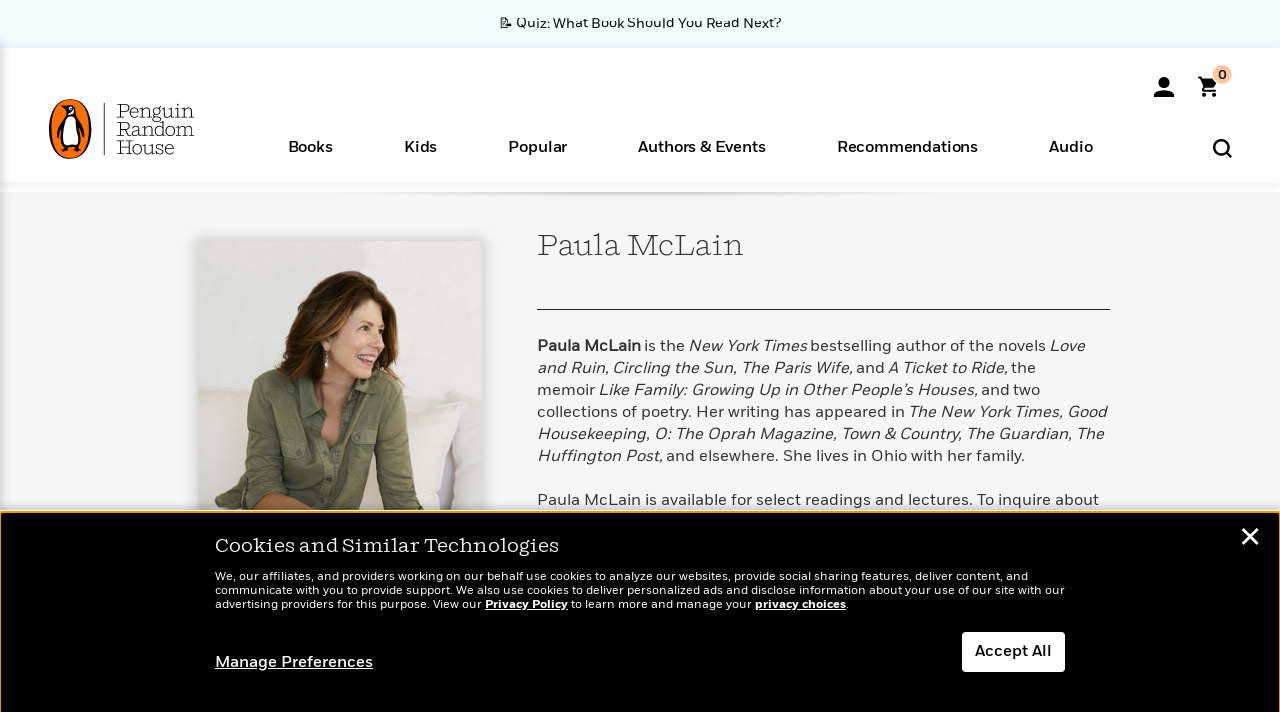

--- FILE ---
content_type: application/javascript
request_url: https://www.penguinrandomhouse.com/wp-content/themes/penguinrandomhouse/js/prh_youtube.js?ver=cb20251217025943
body_size: 456
content:
/*
 * load youtube videos and put in a play list
*/
( function( $ ) {
	var player;
	var apiLoaded = false;
	var pageLoaded = false;
	function initYT() {
		if(apiLoaded && pageLoaded){//make sure both document and YT api are loaded
			player = new YT.Player('player', {
				height: '100%',
				width: '100%',
				videoId: videos[0],
				events: {
					'onReady': onPlayerReady,
					'onStateChange': onPlayerStateChange,
					'onError': onError
				}
			});
		}
	}
	function onPlayerReady(event) {
		//event.target.playVideo();
		event.target.cuePlaylist(videos, 0, parseInt(0), 'default');
	}
	function onPlayerStateChange(event) {
		
	}
	function onError(event) {
		
	}
	function stopVideo() {
		player.stopVideo();
	}
	window.onYouTubeIframeAPIReady = function() {
		apiLoaded = true;
		initYT();
	}
	$(document).ready(function(){
		$('.vidDivWrp').each(function(){
			var duration = '0:00';
			var ttl = '';
			var value = $(this).attr('vid_id');
			var $this = $(this);
			if(value!=''){
				$.getJSON('https://gdata.youtube.com/feeds/api/videos/'+value+'?v=2&alt=jsonc',function(data){
					$this.find('.durspan').html(secondsToMS(parseInt(data.data.duration)));
					if($this.find('p').html()==''){
						$this.find('p').html(data.data.title);
					}
				});
			}else{
				$this.find('.durspan').hide(); //hide if no ID
			}
		});
		$('#vidimg').on('click','.vidImgBttn', function(){
			player.playVideoAt($(this).attr('vid-index'));
			$('p.vidTtl').html($(this).parent().parent().find('p').html());
		});
		pageLoaded = true;
		initYT();
	});
} )( jQuery );
function secondsToMS(s){
	var m = Math.floor(s/60);
	s -= m*60;
	return m+":"+(s < 10 ? '0'+s : s);
}


--- FILE ---
content_type: application/x-javascript;charset=utf-8
request_url: https://scode.randomhouse.com/id?d_visid_ver=3.3.0&d_fieldgroup=A&mcorgid=683138055267EABE0A490D4C%40AdobeOrg&mid=65687484236478325050228195110550412059&ts=1767659368175
body_size: -41
content:
{"mid":"65687484236478325050228195110550412059"}